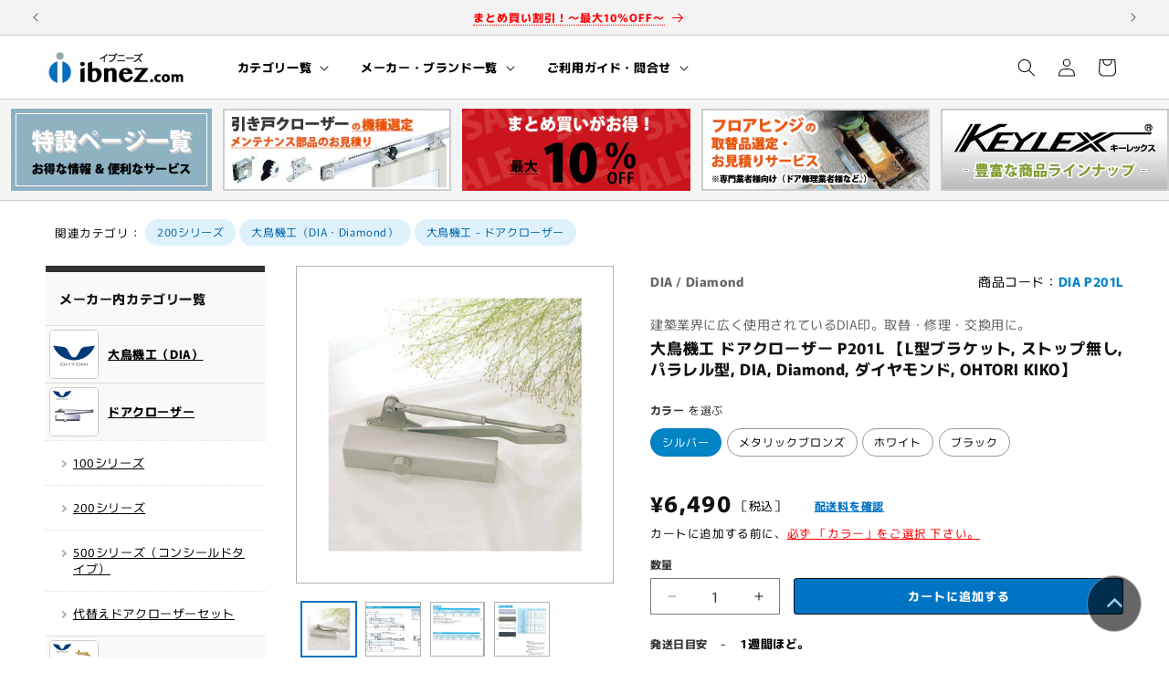

--- FILE ---
content_type: text/css
request_url: https://ibnez-ec.com/cdn/shop/t/37/assets/custom-product.css?v=55281342549732099011768143527
body_size: 3072
content:
.product__info-container>*+*{margin:0}@media screen and (max-width: 749px){ul li.thumbnail-list__item.slider__slide{width:calc(25% - .6rem)}div.product-categoriesTag{max-width:var(--page-width);margin:2rem auto 1rem;padding:0 1.5rem;font-size:1.4rem}div.product-categoriesTag ul{display:flex;flex-wrap:wrap;margin:0;padding:0;list-style:none}div.product-categoriesTag ul li.title{display:inline;margin:4px 4px 6px 0;padding:.2rem 0 0}div.product-categoriesTag ul li{display:inline;margin:0;padding:0 4px 5px 0}div.product-categoriesTag ul li a{display:block;margin:0;padding:7px 12px;font-size:1.2rem;background:#dff2fc;border-radius:90vh;color:#0074c4;text-decoration:none}div.product-categoriesTag ul li a:hover{background:#3f90ce;color:#fff}.global-media-settings{border:1px solid #cccccc}.product__modal-opener span.product__media-icon{left:initial;right:1.2rem;color:#0074c4;border:1px solid #0074C4!important}button.thumbnail[aria-current]{box-shadow:0 0 0 .1rem #0074c4;border-color:#0074c4}button.thumbnail[aria-current]:focus:not(:focus-visible){box-shadow:0 0 0 .1rem #0074c4;border-color:#0074c4}div.product-info01{margin:0 0 2rem;padding:0}div.product-info01 ul{display:flex;justify-content:space-between;list-style:none;margin:2rem 0 0;padding:0}div.product-info01 ul li{margin:0;padding:0;font-size:1.65rem}div.product-info01 ul li.vendor{font-weight:800;color:#666}div.product-info01 ul li.code span.handle{color:#0084c4;font-weight:800;text-transform:uppercase}p.subtitle{margin:0 0 .7rem;padding:0;font-size:1.4rem;font-weight:800;line-height:1.8rem;color:#999}div.product__title h1{margin:0 0 25px;padding:0;text-transform:none;text-align:justify;word-break:break-all;font-weight:800;font-size:1.8rem;line-height:2.3rem}legend.form__label{padding:0 0 .5rem;font-size:1.4rem;font-weight:800;color:#4d4d4d}legend.form__label span{font-weight:400;padding:0 0 0 .5rem}fieldset.js.product-form__input.product-form__input--pill input[type=radio]+label{margin:0 0 7px;padding:12px 16px 13px;font-size:1.35rem;border:1px solid #cccccc}fieldset.js.product-form__input.product-form__input--pill input[type=radio]:checked+label{background:#0084c4;color:#fff;border:1px solid #0074C4}fieldset.js.product-form__input.product-form__input--pill input[type=radio]+label:hover{border:1px solid #0074C4;color:#000;background:#ecf4fb}div.line-item-property__field{margin:1.8rem 0 0;padding:0}label.input_text_label{margin:0;padding:0;font-size:1.4rem;font-weight:800;color:#4d4d4d}input#add_field,input#dt{width:8rem;margin:0 .8rem 0 0;padding:.8rem .8rem .7rem;border:1px solid #999999;border-radius:.3vh}div.line-item-property__field span{font-size:1.2rem;color:#000}div.product div.price__container{margin-bottom:0}div.product_price{float:left;margin:0;font-weight:800}div.price--large{font-size:2.5rem}div.product__tax{float:left;margin:1.2rem 0 0;padding:0 4rem 0 0;font-size:1.3rem}div.product__tax a{color:#0074c4;text-decoration:underline 1px dotted #0074C4;font-weight:800}div.product__tax a:hover{color:#0074c4;text-decoration:underline 1px solid #0074C4;background:#ecf4fb}p.cart_att{clear:both;margin:0;padding:.5rem 1rem 0 0;font-size:1.3rem;line-height:1.5;text-align:justify}div.product-form__input{clear:both;max-width:none;width:100%;margin:0;padding:1rem 0 0}div.quantity-buy_button{display:flex;width:100%;margin:0;padding:0}label.form__label{margin:1rem 0 .4rem;font-size:1.4rem;font-weight:800;color:#4d4d4d}div.add_cart{flex-basis:auto;width:100%;margin:0;padding:0}quantity-input.quantity{margin:0 1rem 0 0;min-height:initial;height:40px}.button{font-size:1.3rem;font-weight:800}div.product-form__buttons{max-width:none;border-radius:1vh}div.quantity-buy_button product-form.product-form{margin:0;padding:0}.product-form__buttons button.product-form__submit{margin:0;min-height:initial;height:40px;border-radius:.5vh;box-shadow:none;background:#0074c4;border:#0074C4}.product-form__buttons button.product-form__submit span{color:#fff}.product-form__buttons button.product-form__submit:after{border-radius:.5vh}.product-form__buttons button.product-form__submit:hover{opacity:50%}.product-form__quantity{clear:both}.h4.accordion__title{font-size:1.4rem;font-weight:800;color:#4d4d4d}.h4.accordion__title.for_desktop{display:none}div.metafields_deli{margin:1.5rem 0 3rem;font-size:1.3rem}div.metafields_deli p.period{display:inline;margin:0;padding:0 0 .5rem;font-size:1.4rem;font-weight:800;line-height:1.3}div.metafields_deli p.period span{color:red;font-weight:400}div.metafields_deli p.detail{clear:both;margin:0;padding:0 1rem;font-size:1.3rem;line-height:1.5;text-align:justify;word-break:break-all}div.metafields_deli p.detail a{color:#0074c4;text-decoration:underline dotted;font-weight:800}div.metafields_deli p.detail a:hover{color:#0074c4;text-decoration:underline solid;background:#ecf4fb}div.quotation_wrapper{clear:both;padding:20px 0}div.quotation{margin:0;padding:15px 20px 17px;font-size:1.4rem;line-height:1.8;letter-spacing:0;border:2px solid #FF8298;border-radius:10px;background:#fff4f4;text-transform:none;text-align:justify;word-break:break-all}div.quotation a{color:#0074c4;font-weight:800;text-decoration:underline 1px dotted #0074C4}div.quotation a:hover{background:#ecf4fb;text-decoration:underline 1px solid #0074C4}div.quotation ul{margin:5px 25px 0;padding:0;font-size:1.4rem;list-style:outside}div.quotation ul li{padding:0 0 3px}div.metafields_data{margin:0 0 2rem;padding:0;font-size:1.3rem}h4.product_media_gallery_title{font-size:1.4rem;font-weight:800;color:#4d4d4d;margin:0;padding:0}div.metafields_data ul{display:flex;flex-flow:row wrap;margin:0;padding:1rem 0 0;list-style:none}div.metafields_data ul li{margin:0;padding:0 .6rem .7rem 0}div.metafields_data a{display:block;margin:0;padding:7px 10px;font-size:1.3rem;font-weight:400;color:#0074c4;text-decoration:underline 1px dotted #0074C4;background:#ecf4fb;border:1px solid #dcdcdc;border-radius:.55vh}div.metafields_data a:hover{color:#fff;background:#3f90ce;border:1px solid #ffffff;text-decoration:underline 1px solid #ffffff}div.metafields_data ul li svg{padding:0 0 0 .4rem;height:.7rem}h4.description_title{display:none}.product__info-container div.product__description{margin:3rem 0 0;padding:2.7rem 0 0;border-top:1px solid #cccccc}div.product__description dl.spec{margin:0;padding:0;font-size:1.4rem;line-height:1.4}div.product__description dl.spec dt{font-weight:800;margin:0;padding:0;line-height:1;color:#4d4d4d}div.product__description dl.spec dd{margin:.8rem 0 0;padding:0 2rem 1.5rem 1.5rem;text-align:justify;word-break:break-all}div.product__description dl.spec dd ul{margin:.5rem 0 0;padding:0 0 0 1.5rem;list-style:outside}div.product__description dl.spec dd ul li{line-height:1.4;padding:0 0 .7rem;text-align:justify;word-break:break-all}div.product__description a{margin:0 0 0 5px;color:#0074c4;text-decoration:underline dotted}div.product__description a:hover{color:#0074c4;text-decoration:underline solid;background:#ecf4fb}div.metafields_note{margin:0;padding:1.6rem 2.3rem 1.5rem 1rem;font-size:1.3rem;border:1px solid #cccccc;line-height:1.5}div.metafields_note ul{margin:.5rem 0 0 2.5rem;padding:0}div.metafields_note ul li{margin:0;padding:0 0 .5rem;text-align:justify;word-break:break-all}p.btn_contact{margin:1.5rem 0 0}p.btn_contact a{display:block;margin:0;padding:1.1rem 0 1rem;color:#4c4c4c;font-size:1.3rem;font-weight:800;text-align:center;text-decoration:none;border:1px solid #00a5c4;border-radius:.6vh;background:#ecf4fb}p.btn_contact a:hover{color:#fff;background:#0084c4}div.custom-complementary{margin:0;padding:2rem 0 0}div.custom-complementary ul{margin:0;padding:.5rem 0 1.5rem;max-width:100%;display:flex;overflow-x:auto;font-size:1.25rem}div.custom-complementary ul li{width:120px;margin:0;padding:0 10px 0 0}div.custom-complementary ul li a{color:#0074c4;line-height:1.3;text-decoration:underline 1px dotted #0074C4;text-align:justify;word-break:break-all;overflow:hidden;display:-webkit-box;-webkit-box-orient:vertical;-webkit-line-clamp:5}div.custom-complementary ul li a:hover{text-decoration:underline 1px solid #0074C4;background:#ecf4fb}div.custom-complementary ul li a img{display:block;width:110px;margin:0 0 .8rem;padding:0;height:auto;border:1px solid #ccc}div.custom-complementary ul li a img:hover{border:1px solid #0074c4}div.metafields_bnr{margin:2rem 0 0}div.metafields_bnr ul{margin:0;padding:0;list-style:none}div.metafields_bnr ul li{margin:0;padding:0 0 1rem;font-size:1.3rem}div.metafields_bnr ul li a{color:#0074c4;font-weight:800;text-decoration:underline 1px dotted #0074C4}div.metafields_bnr ul li img{display:block;width:100%;height:auto;margin:0 0 .2rem;padding:0;border:1px solid #cccccc}div.metafields_bnr ul li a:hover{text-decoration:underline 1px solid #0074C4;background:#ecf4fb}div.metafields_bnr ul li a:hover img{opacity:50%;border:1px solid #0074C4}div.product_data{max-width:var(--page-width);margin:4rem auto;padding:0;font-size:1.3rem;text-align:center}div.product_data h3{display:flex;align-items:center;margin:0 0 1rem;padding:1.5rem 1rem 0 0;font-size:1.4rem;font-weight:800;line-height:1;color:#4d4d4d}div.product_data h3:before{content:"";height:1px;width:15px;margin:0 10px 0 0;padding:0;background:#999}h4.product_data_title{margin:0 0 2rem;padding:0;font-size:1.4rem;font-weight:800;color:#666;text-align:center}div.product_data a{color:#0074c4;text-decoration:underline dotted;font-weight:800}div.product_data a:hover{text-decoration:underline solid;background:#ecf4fb}div.product_data ul.img{margin:0;padding:0;list-style:none}div.product_data ul.img li{margin:0;padding:0}div.product_data ul.img li img{display:block;margin:0 auto;padding:0;max-width:100%;height:auto;border:1px solid #ccc}div.product_data div.table_wrap{margin:0 0 1rem;padding:0 .5rem 3px 0;overflow-x:scroll}div.product_data div.table_wrap table{margin:0;padding:0;font-size:1.3rem;white-space:nowrap;border-collapse:collapse;border-top:2px solid #dcdcdc;border-left:2px solid #dcdcdc;border-right:2px solid #dcdcdc;border-bottom:2px solid #dcdcdc}div.product_data div.table_wrap table th,div.product_data div.table_wrap table td{padding:12px 10px;text-align:center;border-right:1px solid #dcdcdc;border-bottom:1px solid #dcdcdc;line-height:1.6rem}div.product_data div.table_wrap table td ul.type{list-style:none}div.product_data div.table_wrap table th{background:#f5f5f5}div.product_data div.table_wrap table th.vertical{writing-mode:vertical-rl}div.product_data ul li.subtitle{margin:1rem 0;padding:1.2px 0 0 1rem;line-height:1.3;text-align:left;font-size:1.4rem;font-weight:800;border-left:5px solid #b2d5ed;color:#000}div.table ul li{max-width:100%;text-align:left}div.table ul li img{display:block;width:100%;margin:0 0 2px}div.table ul,div.table ol{list-style-position:outside;margin:0 0 0 2rem;padding:0;font-size:1.25rem;text-align:left}div.table ul.inline-block,div.table ol.inline-block{display:inline-block;margin:1rem 0 0 -1.5rem;padding:0;text-align:left}div.table li{margin:0;padding:0 1.5rem 1rem 0;line-height:1.5;text-align:justify}div.table li br.for_desktop{display:none}div.cat_link{margin:4rem 0 3rem;padding:0 0 2rem;max-width:initial;font-size:1.2rem;border-bottom:1px solid #dcdcdc}div.cat_link h5{display:flex;align-items:center;margin:0 0 1rem;padding:1.5rem 1rem 0 0;font-size:1.4rem;font-weight:800;line-height:1;color:#4d4d4d}div.cat_link h5:before{content:"";height:1px;width:15px;margin:0 10px 0 0;padding:0;background:#999}div.cat_link dl.category_list dt{width:108px;margin:0;padding:0 8px 0 0}div.cat_link dl.category_list dt a{margin:0;padding:0;color:#0074c4;text-decoration:underline dotted}div.cat_link dl.category_list dt a:hover{color:#0074c4;text-decoration:underline solid;background:#ecf4fb}div.cat_link dl.category_list dt a img{display:block;margin:0 0 3px;padding:0;width:100px;height:100px;border:1px solid #ccc;border-radius:.5vh}div.cat_link dl.category_list dt a img:hover{border:1px solid #0074c4}div.cat_link dl.category_list dt a b{text-align:justify;word-break:break-all;padding:0;font-weight:400;overflow:hidden;display:-webkit-box;-webkit-box-orient:vertical;-webkit-line-clamp:2}div.cat_link dd{display:none}div.product-categoriesTag02{max-width:var(--page-width);margin:3rem auto 0;padding:0;font-size:1.4rem}div.product-categoriesTag02 h4.product_data_title{text-align:left;margin:0 0 1rem}div.product-categoriesTag02 ul{display:flex;flex-wrap:wrap;margin:0;padding:0;list-style:none}div.product-categoriesTag02 ul li{display:inline-block;margin:0;padding:0 4px 5px 0}div.product-categoriesTag02 ul li.pun{display:none}div.product-categoriesTag02 ul li a{display:block;margin:0;padding:8px 12px;font-size:1.2rem;background:#dff2fc;border-radius:90vh;color:#0074c4;text-decoration:none}div.product-categoriesTag02 ul li a:hover{background:#3f90ce;color:#fff}h2.related-products__heading{display:flex;align-items:center;margin:0 0 1rem;padding:1.5rem 1rem 0 0;font-size:1.4rem;font-weight:800;line-height:1;color:#000}h2.related-products__heading:before{content:"";height:1px;width:15px;margin:0 10px 0 0;padding:0;background:#999}div.cart-notification__links form#cart-notification-form{display:none}}@media screen and (min-width: 750px){.for_mobile{display:none}div.product-categoriesTag{max-width:1400px;height:fit-content;margin:2rem auto 0;padding:0 1.5rem;font-size:1.25rem;color:#000}div.product-categoriesTag ul{display:flex;flex-wrap:wrap;margin:0;padding:0 0 0 1rem;list-style:none}div.product-categoriesTag ul li.title{display:inline;margin:0 4px 5px 0;padding:.4rem 0 0}div.product-categoriesTag ul li{display:inline;margin:0 4px 0 0;padding:0}div.product-categoriesTag ul li a{display:block;margin:0;padding:8px 13px 9px;font-size:1.2rem;background:#dff2fc;border-radius:90vh;color:#0065ab;text-decoration:none;line-height:1}div.product-categoriesTag ul li a:hover{background:#3f90ce;color:#fff}media-gallery#MediaGallery-template--24386695332116__main{display:block;margin:0 0 60px;padding:0}.global-media-settings{border:1px solid #b2b2b2}.product__modal-opener span.product__media-icon{left:initial;right:1.2rem;color:#0074c4;border:1px solid #0074C4!important}.product-media-modal__content>*{max-width:1000px}button.thumbnail[aria-current]{box-shadow:0 0 0 .1rem #0074c4;border-color:#0074c4}button.thumbnail[aria-current]:focus:not(:focus-visible){box-shadow:0 0 0 .1rem #0074c4;border-color:#0074c4}div.product--small:not(.product--no-media) .product__media-wrapper{max-width:38%;width:calc(38% - 280 - var(--grid-desktop-horizontal-spacing) / 3)}div.product--small:not(.product--no-media) .product__info-wrapper{max-width:62%;width:calc(62% - 280 - var(--grid-desktop-horizontal-spacing) / 3);padding-left:40px}product-info.product__info-container{width:100%;max-width:initial}ul.thumbnail-list{grid-template-columns:repeat(5,1fr)}div.metafields_data{margin:0 0 40px;padding:15px 13px;font-size:1.3rem;border:1px solid #ccc}h4.product_connected_file_title{margin:0 0 2px;padding:0 0 0 5px;font-size:1.2rem;font-weight:800}div.metafields_data ul{display:flex;flex-flow:row wrap;margin:0;padding:.5rem 0 0;list-style:none}div.metafields_data ul li{margin:0 .6rem .6rem 0;padding:0}div.metafields_data a{display:inline-block;margin:0;padding:8px 11px;line-height:1;font-size:1.2rem;font-weight:400;color:#0065ab;text-decoration:underline 1px dotted #0074C4;background:#ecf4fb;border:1px solid #dcdcdc;border-radius:.55vh}div.metafields_data a:hover{color:#fff;background:#3f90ce;border:1px solid #ffffff;text-decoration:underline 1px solid #ffffff}div.metafields_data ul li svg{padding:0 0 0 .4rem;height:.7rem}p.product_connected_file_explain{margin:0;padding:1px 0 0;font-size:1.25rem;line-height:1.6;text-align:justify}h4.product_media_gallery_title{display:flex;width:100%;align-items:center;margin:0 auto 8px;padding:10px 0 0;font-size:1.2rem;font-weight:800;line-height:1.5;color:#000}h4.product_media_gallery_title:before,h4.product_media_gallery_title:after{content:"";height:1px;margin:2px 0 0;padding:0;background:#ccc;flex-grow:1}h4.product_media_gallery_title:before{margin-right:10px}h4.product_media_gallery_title:after{margin-left:10px}h1{font-size:1.6rem;font-weight:800}product-info.product__info-container{color:#000}div.product__info-wrapper a{font-weight:800;color:#0074c4;text-decoration:underline 1px dotted #0074c4}div.product__info-wrapper a:hover{color:#0074c4;background:#ecf4fb;text-decoration:underline 1px solid #0074c4}div.product-info01{margin:0 0 2rem;padding:0}div.product-info01 ul{display:flex;justify-content:space-between;list-style:none;margin:.5rem 0 0;padding:0}div.product-info01 ul li{margin:0;padding:0;font-size:1.4rem}div.product-info01 ul li.vendor{font-weight:800;color:#666}div.product-info01 ul li.code span.code_title{display:contents;padding:0 0 0 .5rem}div.product-info01 ul li.code span.handle{color:#0084c4;font-weight:800;text-transform:uppercase}p.subtitle{margin:2.5rem 0 .5rem;padding:0;font-size:1.4rem;font-weight:400;line-height:1.8rem;color:#666}div.product__title h1{margin:0 0 25px;padding:0;text-transform:none;text-align:justify;word-break:break-all;font-weight:800;font-size:1.7rem;line-height:2.3rem}variant-selects.no-js-hidden{margin:2.5rem 0 0;padding:0}legend.form__label{font-size:1.2rem;font-weight:800;color:#333}legend.form__label span{font-weight:400;padding:0 0 0 .5rem}fieldset.js.product-form__input.product-form__input--pill label{margin:5px 1px 3px 0;padding:8px 12px 9px;font-size:1.2rem;font-weight:400;border:1px solid #999;color:#000}fieldset.js.product-form__input.product-form__input--pill input[type=radio]:checked+label{background:#0084c4;color:#fff;border:1px solid #0074C4}fieldset.js.product-form__input.product-form__input--pill input[type=radio]+label:hover{color:#000;border:1px solid #0074C4;background:#ecf4fb}div.line-item-property__field{margin:1.8rem 0 0;padding:0}label.input_text_label{margin:0;padding:0;font-size:1.2rem;font-weight:800;color:#333}input#add_field,input#dt{width:8rem;margin:0 .8rem 0 0;padding:.8rem .8rem .7rem;border:1px solid #999999;border-radius:.3vh}div.line-item-property__field span{font-size:1.2rem;color:#000}div.product_price{float:left;margin:1.5rem .5rem 0 0;font-weight:800}div.price--large{font-size:2.5rem}div.product__tax{float:left;margin:2.8rem 0 0;padding:0 4rem 0 0;font-size:13px;text-align:right}div.product__tax a{color:#0074c4;text-decoration:underline 1px dotted #0074C4;font-size:12px;font-weight:800}div.product__tax a:hover{color:#0074c4;text-decoration:underline 1px solid #0074C4;background:#ecf4fb}div.price>*{vertical-align:middle}p.cart_att{clear:both;margin:0;padding:0 1rem 0 0;font-size:1.25rem;line-height:1.6;text-align:justify}div.product-form__input{clear:both;max-width:none;width:100%;margin:1.5rem 0 0;padding:0}div.quantity-buy_button{display:flex;width:100%;margin:0;padding:0}label.form__label{margin:1rem 0 .4rem;font-size:1.2rem;font-weight:800;color:#333}div.add_cart{flex-basis:auto;width:100%;margin:0;padding:0}quantity-input.quantity{margin:0 1.5rem 0 0;min-height:initial;height:40px}.button{font-size:1.3rem;font-weight:800}div.product-form__buttons{max-width:none;border-radius:1vh}div.quantity-buy_button product-form.product-form{margin:0;padding:0}.product-form__buttons button.product-form__submit{margin:0;min-height:initial;height:40px;border-radius:.5vh;box-shadow:none;background:#0074c4;border:#0074C4}.product-form__buttons button.product-form__submit span{color:#fff}.product-form__buttons button.product-form__submit:after{border-radius:.5vh}.product-form__buttons button.product-form__submit:hover{opacity:50%}div.quotation_wrapper{clear:both;padding:10px 0 0}div.quotation{margin:0;padding:15px 20px 17px;font-size:1.35rem;line-height:1.8;letter-spacing:0;border:2px solid #FF8298;border-radius:10px;background:#fff4f4;text-transform:none;text-align:justify;word-break:break-all}div.quotation a{color:#0074c4;font-weight:800;text-decoration:underline 1px dotted #0074C4}div.quotation a:hover{background:#ecf4fb;text-decoration:underline 1px solid #0074C4}div.quotation ul{margin:5px 25px 0;padding:0;font-size:1.4rem;list-style:outside}div.quotation ul li{padding:0 0 3px}.h4.accordion__title{font-size:1.2rem;font-weight:800;color:#333}div.metafields_deli{margin:2rem 0;font-size:1.3rem}div.metafields_deli p.period{display:inline;margin:0;padding:0;font-size:1.3rem;line-height:1.3}div.metafields_deli p.period b{text-decoration:underline 1px solid #000}div.metafields_deli p.period span{color:red}div.metafields_deli p.detail{clear:both;margin:.5rem 0 0;padding:0 2rem 0 1rem;font-size:1.25rem;line-height:1.6;text-align:justify}div.metafields_deli p.detail a{color:#0074c4;text-decoration:underline dotted;font-weight:800}div.metafields_deli p.detail a:hover{color:#0074c4;text-decoration:underline solid;background:#ecf4fb}h4.description_title{display:contents;font-size:1.2rem;font-weight:800;color:#333}.product__info-container div.product__description{margin:3rem 0 0;padding:2rem 0 0;border-top:1px solid #cccccc}div.product__description dl.spec{margin:.3rem 0 0;padding:0;display:flex;flex-wrap:wrap;line-height:1.15rem;border-top:1px solid #cccccc;border-right:1px solid #cccccc;border-left:1px solid #cccccc;font-size:1.3rem}div.product__description dl.spec dt{margin:0;padding:12px 10px 11px 13px;width:27%;background:#f5f5f5;border-bottom:1px solid #cccccc;font-weight:400;line-height:1.8rem}div.product__description dl.spec dd{margin:0;padding:12px 20px 11px 12px;width:73%;border-bottom:1px solid #cccccc;text-align:justify;line-height:1.8rem}div.product__description dl.spec dd ul{margin:0 0 0 .3rem;padding:0 0 0 1.5rem;list-style:outside}div.product__description dl.spec dd ul li{line-height:1.4;padding:0 0 .7rem;text-align:justify;word-break:break-all}div.product__description dl.spec dd ul li:last-child{padding:0}div.product__description a{margin:0 0 0 5px;color:#0074c4;text-decoration:underline dotted;font-weight:800}div.product__description a:hover{color:#0074c4;text-decoration:underline solid;background:#ecf4fb}div.product__description ul{margin:1px 0 0;padding:0 0 0 1.5em}div.product__description ul li{margin:0;padding:3px 0;line-height:1.3rem}p.btn_contact{margin:2rem 0 0}p.btn_contact a{display:block;margin:0;padding:1rem 0;color:#4c4c4c;font-size:1.3rem;font-weight:800;text-align:center;text-decoration:none;border:1px solid #00a5c4;border-radius:.8vh;background:#ecf4fb}p.btn_contact a:hover{color:#fff;background:#0084c4}div.custom-complementary{margin:20px 0 0;padding:0}div.custom-complementary ul{margin:0;padding:.5rem 0 1.5rem;max-width:100%;display:flex;overflow-x:auto;font-size:1.3rem}div.custom-complementary ul li{width:135px;margin:0;padding:0 10px 0 0;font-size:1.2rem}div.custom-complementary ul li a{color:#0074c4;line-height:1.4;text-decoration:underline 1px dotted #0074C4;text-align:justify;font-weight:400;word-break:break-all;overflow:hidden;display:-webkit-box;-webkit-box-orient:vertical;-webkit-line-clamp:5}div.custom-complementary ul li a:hover{text-decoration:underline 1px solid #0074C4;background:#ecf4fb}div.custom-complementary ul li a img{display:block;margin:0 0 4px;padding:0;height:auto;border:1px solid #ccc}div.custom-complementary ul li a img:hover{border:1px solid #0074c4}div.metafields_note{margin:2rem 0 0;padding:1.6rem 2.5rem 1.5rem 1rem;font-size:1.3rem;border:1px solid #cccccc;line-height:1.5}div.metafields_note a{color:#0074c4;text-decoration:underline 1px dotted #0074C4}div.metafields_note a:hover{color:#0074c4;text-decoration:underline 1px solid #0074C4;background:#ecf4fb}div.metafields_note ul{margin:.5rem 0 0 2.5rem;padding:0}div.metafields_note ul li{margin:0;padding:0 0 .5rem;text-align:justify;word-break:break-all}div.metafields_bnr{margin:2rem 0 0}div.metafields_bnr ul{margin:0;padding:0;list-style:none}div.metafields_bnr ul li{margin:0;padding:0 0 2.5rem;font-size:1.25rem;line-height:1.9rem}div.metafields_bnr ul li a{color:#0074c4;font-weight:400;text-decoration:underline 1px dotted #0074C4}div.metafields_bnr ul li img{display:block;width:100%;height:auto;margin:0 0 .5rem;padding:0;border:1px solid #cccccc}div.metafields_bnr ul li a:hover{text-decoration:underline 1px solid #0074C4;background:#ecf4fb}div.metafields_bnr ul li a:hover img{opacity:50%;border:1px solid #0074C4}div.product_data{max-width:100%;margin:4rem auto;padding:0;font-size:1.3rem;text-align:center;color:#000}div.product_data h3{margin:10px 0;padding:1.2px 0 .2rem 1rem;line-height:1.3;text-align:left;font-size:1.4rem;font-weight:800;border-left:5px solid #b2d5ed}div.product_data a{color:#0074c4;text-decoration:underline dotted;font-weight:800}div.product_data a:hover{text-decoration:underline solid;background:#ecf4fb}h4.product_data_title{margin:0 0 2.5rem;padding:0;font-size:1.5rem;font-weight:400;text-align:center;color:#000}div.product_data ul.img{margin:0;padding:0;list-style:none}div.product_data ul.img li{margin:0 0 25px;padding:0}div.product_data ul.img li img{display:block;margin:0 auto;padding:0;max-width:100%;height:auto;border:1px solid #ccc}div.product_data ul.img li span.complement{display:block;margin:8px 0 0;padding:0;text-align:left}div.product_data div.table_wrap{display:inline-block;width:100%;margin:0 0 1rem;padding:0;overflow-x:initial;text-align:left}div.product_data div.table_wrap table{margin:0;padding:0;table-layout:auto;width:100%;white-space:normal;word-break:break-all;font-size:1.2rem;border-collapse:collapse;border-top:2px solid #dcdcdc;border-left:2px solid #dcdcdc;border-right:2px solid #dcdcdc;border-bottom:2px solid #dcdcdc}div.product_data div.table_wrap table th,div.product_data div.table_wrap table td{padding:9px 15px;text-align:center;border-right:1px solid #dcdcdc;border-bottom:1px solid #dcdcdc;line-height:1.6rem}div.product_data div.table_wrap table td ul.type{list-style:none}div.product_data div.table_wrap table th{background:#f5f5f5}div.product_data div.table_wrap table th.vertical{writing-mode:vertical-rl}div.product_data ul{display:inline-block;margin:.5rem 0 0;padding:0}div.product_data ul li{line-height:1.5}div.product_data ul li.subtitle{margin:1rem 0;padding:1.2px 0 .2rem 1rem;line-height:1.3;text-align:left;font-size:1.4rem;font-weight:800;border-left:5px solid #b2d5ed;color:#000}div.table ul li{max-width:100%;text-align:left}div.table ul li img{display:block;width:100%;margin:0 0 2px}div.table ul,div.table ol{list-style-position:outside;margin:0 0 0 2.5rem;padding:0;font-size:1.25rem;text-align:left}div.table ul.inline-block,div.table ol.inline-block{display:inline-block;margin:1rem 0 0 -1.5rem;padding:0;text-align:left}div.table li{margin:0;padding:0 1.5rem 1rem 0;line-height:1.5;text-align:justify}div.table li br.for_desktop{display:none}div.cat_link{margin:3rem auto 0;padding:0;font-size:1.2rem}div.cat_link h5{margin:0 0 1rem;padding:0;font-size:1.5rem;font-weight:800}div.cat_link dl.grid120{padding:0 0 4rem}div.product-categoriesTag02{position:relative;top:0;left:0;height:fit-content;margin:2.3rem auto 1.2rem;padding:0;font-size:1.25rem;color:#000}div.product-categoriesTag02 h4.product_data_title{display:inline-block;float:left;margin:0;padding:7px 0 0;font-size:1.3rem;font-weight:400;color:#000}div.product-categoriesTag02 ul{display:flex;flex-wrap:wrap;margin:0;padding:0;list-style:none}div.product-categoriesTag02 ul li{display:inline;margin:0;padding:0 4px 4px 0}div.product-categoriesTag02 ul li.pun{padding:4px 0 0}div.product-categoriesTag02 ul li a{display:block;margin:0;padding:8px 13px;font-size:1.2rem;background:#dff2fc;border-radius:90vh;color:#0065ab;text-decoration:none;line-height:1}div.product-categoriesTag02 ul li a:hover{background:#3f90ce;color:#fff}h2.related-products__heading{display:flex;align-items:center;margin:5rem 0 0;padding:0 1rem 0 0;font-size:1.4rem;font-weight:800;line-height:1.5;color:#000}h2.related-products__heading:before{content:"";height:1px;width:20px;margin:0 10px 0 0;padding:0;background:#999}div.cart-notification__links form#cart-notification-form{display:none}div.cart-notification div.product-option{color:#000}div.line-item-yahoo{position:fixed;top:160px;right:0;writing-mode:vertical-lr}div.line-item-yahoo a{color:#fff}div.line-item-yahoo a img{display:block;width:100px;height:350px;background:#ec6517}div.line-item-yahoo a img:hover{opacity:50%}}@media screen and (min-width: 989px){div.product-categoriesTag{padding:0 5rem}}@media screen and (max-width: 1199px){div.two_column_left{display:none;min-width:280px}}
/*# sourceMappingURL=/cdn/shop/t/37/assets/custom-product.css.map?v=55281342549732099011768143527 */
